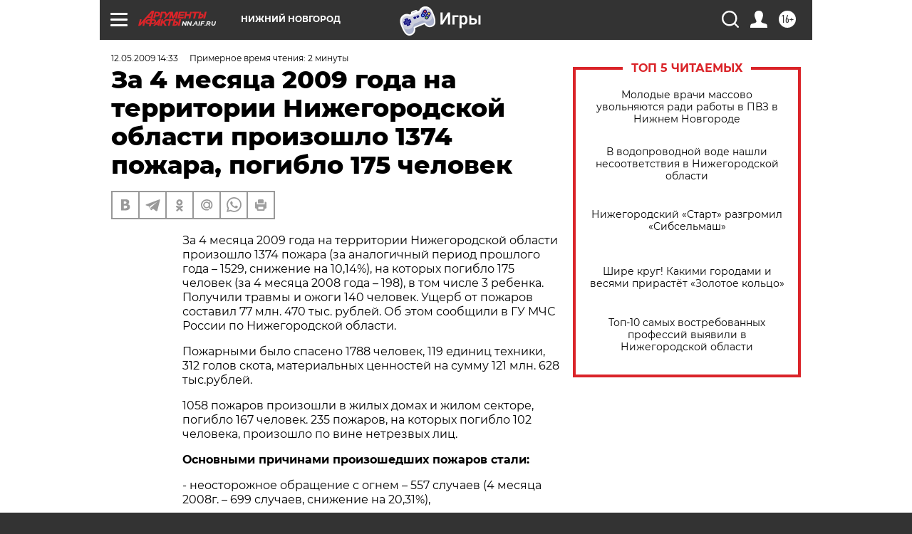

--- FILE ---
content_type: text/html
request_url: https://tns-counter.ru/nc01a**R%3Eundefined*aif_ru/ru/UTF-8/tmsec=aif_ru/654812260***
body_size: -71
content:
8E417C5F696E0490X1768817808:8E417C5F696E0490X1768817808

--- FILE ---
content_type: application/javascript
request_url: https://smi2.ru/counter/settings?payload=CIyLAhi6qIeuvTM6JGIwNDczNzhjLTM1ZmMtNGEwNy1hOTY0LWJlMmQ0MDhhNzk3Yg&cb=_callbacks____0mkl0gdzs
body_size: 1517
content:
_callbacks____0mkl0gdzs("[base64]");